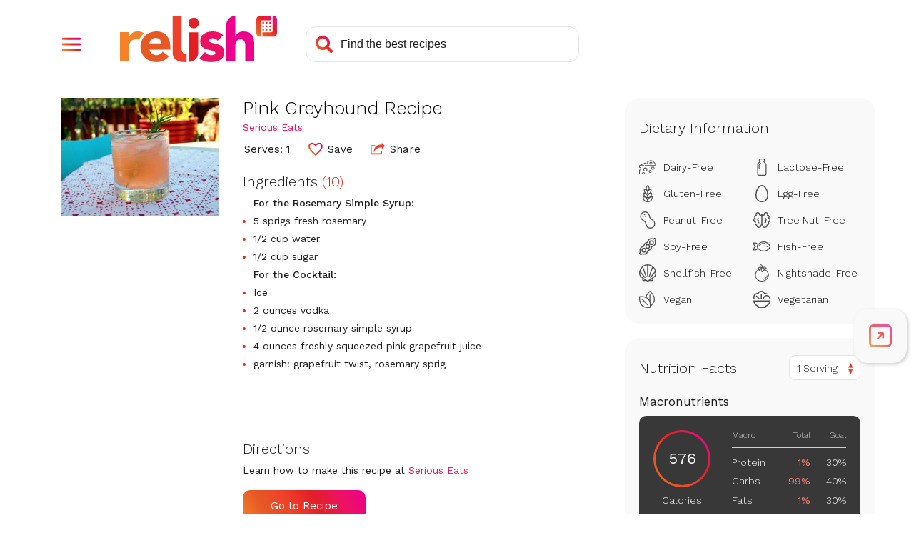

--- FILE ---
content_type: text/html; charset=utf-8
request_url: https://www.google.com/recaptcha/api2/aframe
body_size: 270
content:
<!DOCTYPE HTML><html><head><meta http-equiv="content-type" content="text/html; charset=UTF-8"></head><body><script nonce="-Q9iRKUn4jZDBnXXVmpZ4g">/** Anti-fraud and anti-abuse applications only. See google.com/recaptcha */ try{var clients={'sodar':'https://pagead2.googlesyndication.com/pagead/sodar?'};window.addEventListener("message",function(a){try{if(a.source===window.parent){var b=JSON.parse(a.data);var c=clients[b['id']];if(c){var d=document.createElement('img');d.src=c+b['params']+'&rc='+(localStorage.getItem("rc::a")?sessionStorage.getItem("rc::b"):"");window.document.body.appendChild(d);sessionStorage.setItem("rc::e",parseInt(sessionStorage.getItem("rc::e")||0)+1);localStorage.setItem("rc::h",'1765248478903');}}}catch(b){}});window.parent.postMessage("_grecaptcha_ready", "*");}catch(b){}</script></body></html>